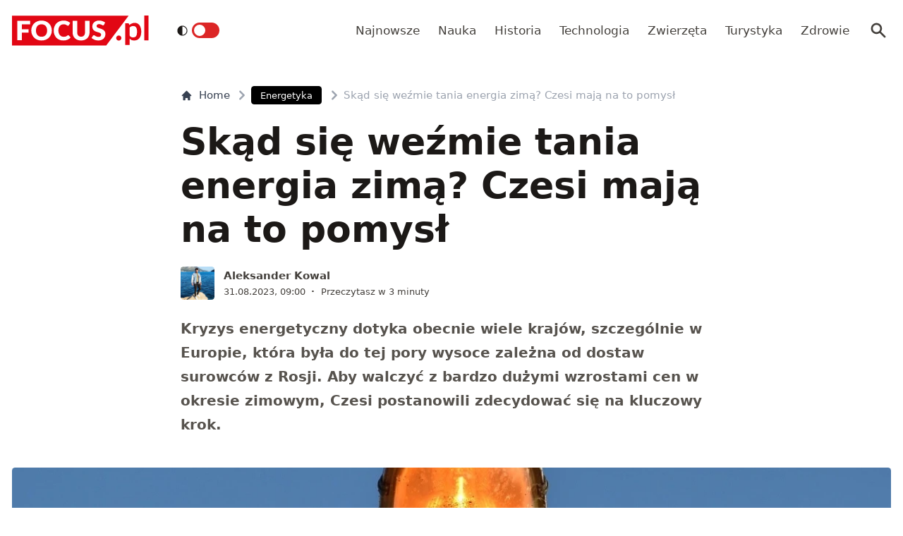

--- FILE ---
content_type: text/html; charset=utf-8
request_url: https://www.focus.pl/artykul/tania-energia-zima-tak-zrobia-to-czesi
body_size: 14836
content:
<!DOCTYPE html><html prefix="og: http://ogp.me/ns#" lang="pl"><head><meta charSet="utf-8" data-next-head=""/><meta name="viewport" content="width=device-width, initial-scale=1, viewport-fit=cover" data-next-head=""/><title data-next-head="">Skąd się weźmie tania energia zimą? Czesi mają na to pomysł</title><meta name="description" content="Kryzys energetyczny dotyka obecnie wiele krajów, szczególnie w Europie, która była do tej pory wysoce zależna od dostaw surowców z Rosji. Aby walczyć z bardzo" data-next-head=""/><meta property="article:publisher" content="https://www.facebook.com/MagazynFocus/" data-next-head=""/><meta name="robots" content="follow, index, noarchive, max-snippet:-1, max-video-preview:-1, max-image-preview:large" data-next-head=""/><link rel="canonical" href="https://www.focus.pl/artykul/tania-energia-zima-tak-zrobia-to-czesi" data-next-head=""/><meta name="news_keywords" content="energetyka, technologia" data-next-head=""/><link rel="apple-touch-icon" sizes="180x180" href="/apple-touch-icon.png" data-next-head=""/><link rel="icon" type="image/png" sizes="32x32" href="/favicon-32x32.png" data-next-head=""/><link rel="icon" type="image/png" sizes="16x16" href="/favicon-16x16.png" data-next-head=""/><link rel="manifest" href="/site.webmanifest" data-next-head=""/><link rel="mask-icon" href="/safari-pinned-tab.svg" color="#e20714" data-next-head=""/><link rel="shortcut icon" href="/favicon.ico" data-next-head=""/><meta name="msapplication-TileColor" content="#e20714" data-next-head=""/><meta name="msapplication-config" content="/browserconfig.xml" data-next-head=""/><meta name="theme-color" content="#e20714" data-next-head=""/><meta name="facebook-domain-verification" content="xekgaqynk2y5k9avfmjg3c7499a8d3" data-next-head=""/><meta property="og:locale" content="pl_PL" data-next-head=""/><meta property="og:type" content="article" data-next-head=""/><meta property="og:title" content="Skąd się weźmie tania energia zimą? Czesi mają na to pomysł" data-next-head=""/><meta property="og:description" content="Kryzys energetyczny dotyka obecnie wiele krajów, szczególnie w Europie, która była do tej pory wysoce zależna od dostaw surowców z Rosji. Aby walczyć z bardzo" data-next-head=""/><meta property="og:url" content="https://www.focus.pl/artykul/tania-energia-zima-tak-zrobia-to-czesi" data-next-head=""/><meta property="og:site_name" content="Focus.pl" data-next-head=""/><meta property="article:publisher" content="https://facebook.com/MagazynFocus" data-next-head=""/><meta property="article:author" content="https://www.facebook.com/pulawski.s" data-next-head=""/><meta property="article:section" content="Energetyka" data-next-head=""/><meta property="og:updated_time" content="2023-08-31T09:12:08+02:00" data-next-head=""/><meta property="fb:app_id" content="3107358939517563" data-next-head=""/><meta property="og:image" content="https://konto.focus.pl/uploads/2022/07/prad-energia-latarnia-1.jpg" data-next-head=""/><meta property="og:image:secure_url" content="https://konto.focus.pl/uploads/2022/07/prad-energia-latarnia-1.jpg" data-next-head=""/><meta property="og:image:width" content="1200" data-next-head=""/><meta property="og:image:height" content="800" data-next-head=""/><meta property="og:image:alt" content="tania energia zimą" data-next-head=""/><meta property="og:image:type" content="image/jpeg" data-next-head=""/><meta property="article:published_time" content="2023-08-31T09:00:00+02:00" data-next-head=""/><meta property="article:modified_time" content="2023-08-31T09:12:08+02:00" data-next-head=""/><meta name="twitter:card" content="summary_large_image" data-next-head=""/><meta name="twitter:title" content="Skąd się weźmie tania energia zimą? Czesi mają na to pomysł" data-next-head=""/><meta name="twitter:description" content="Kryzys energetyczny dotyka obecnie wiele krajów, szczególnie w Europie, która była do tej pory wysoce zależna od dostaw surowców z Rosji. Aby walczyć z bardzo" data-next-head=""/><meta name="twitter:site" content="@focus_pl" data-next-head=""/><meta name="twitter:creator" content="@focus_pl" data-next-head=""/><meta name="twitter:image" content="https://konto.focus.pl/uploads/2022/07/prad-energia-latarnia-1.jpg" data-next-head=""/><meta name="twitter:label1" content="Napisane przez" data-next-head=""/><meta name="twitter:data1" content="Aleksander Kowal" data-next-head=""/><meta name="twitter:label2" content="Czas czytania" data-next-head=""/><meta name="twitter:data2" content="2 minuty" data-next-head=""/><link rel="preload" href="/fonts/woff2/Inter-Regular.woff2" as="font" type="font/woff2" crossorigin="anonymous"/><link rel="preload" href="/fonts/woff2/Inter-Medium.woff2" as="font" type="font/woff2" crossorigin="anonymous"/><link rel="preload" href="/fonts/woff2/Inter-SemiBold.woff2" as="font" type="font/woff2" crossorigin="anonymous"/><link rel="preload" href="/fonts/woff2/Inter-Bold.woff2" as="font" type="font/woff2" crossorigin="anonymous"/><link rel="dns-prefetch" href="https://cmp.optad360.io"/><link rel="dns-prefetch" href="https://get.optad360.io"/><link rel="dns-prefetch" href="https://www.googletagmanager.com"/><link rel="preconnect" href="https://konto.focus.pl"/><link data-next-font="" rel="preconnect" href="/" crossorigin="anonymous"/><link rel="preload" href="/_next/static/chunks/ad99b883ab1ecd0c.css" as="style"/><link rel="preload" href="/_next/static/chunks/477cc855cbce6858.css" as="style"/><script type="application/ld+json" data-next-head="">{"@context":"https://schema.org","@graph":[{"@type":"Organization","@id":"https://www.focus.pl/#organization","name":"Focus.pl","sameAs":["https://facebook.com/MagazynFocus","https://twitter.com/focus_pl","https://www.youtube.com/@magazynfocus","https://www.tiktok.com/@focus.pl","https://www.instagram.com/magazynfocus/"],"logo":{"@type":"ImageObject","@id":"https://www.focus.pl/#logo","url":"https://konto.focus.pl/uploads/2022/05/logo.5889da54-1.svg","contentUrl":"https://konto.focus.pl/uploads/2022/05/logo.5889da54-1.svg","caption":"Focus.pl","inLanguage":"pl-PL","width":"290","height":"94"}},{"@type":"WebSite","@id":"https://www.focus.pl/#website","url":"https://www.focus.pl","name":"Focus.pl","alternateName":"Magazyn Focus","publisher":{"@id":"https://www.focus.pl/#organization"},"inLanguage":"pl-PL"},{"@type":"ImageObject","@id":"https://konto.focus.pl/uploads/2022/07/prad-energia-latarnia-1.jpg","url":"https://konto.focus.pl/uploads/2022/07/prad-energia-latarnia-1.jpg","width":"1200","height":"800","inLanguage":"pl-PL"},{"@type":"BreadcrumbList","@id":"https://www.focus.pl/artykul/tania-energia-zima-tak-zrobia-to-czesi#breadcrumb","itemListElement":[{"@type":"ListItem","position":"1","item":{"@id":"https://www.focus.pl","name":"Strona g\u0142\u00f3wna"}},{"@type":"ListItem","position":"2","item":{"@id":"https://www.focus.pl/kategoria/technologia","name":"Technologia"}},{"@type":"ListItem","position":"3","item":{"@id":"https://www.focus.pl/kategoria/technologia/energetyka","name":"Energetyka"}},{"@type":"ListItem","position":"4","item":{"@id":"https://www.focus.pl/artykul/tania-energia-zima-tak-zrobia-to-czesi","name":"Sk\u0105d si\u0119 we\u017amie tania energia zim\u0105? Czesi maj\u0105 na to pomys\u0142"}}]},{"@type":"WebPage","@id":"https://www.focus.pl/artykul/tania-energia-zima-tak-zrobia-to-czesi#webpage","url":"https://www.focus.pl/artykul/tania-energia-zima-tak-zrobia-to-czesi","name":"Sk\u0105d si\u0119 we\u017amie tania energia zim\u0105? Czesi maj\u0105 na to pomys\u0142","datePublished":"2023-08-31T09:00:00+02:00","dateModified":"2023-08-31T09:12:08+02:00","isPartOf":{"@id":"https://www.focus.pl/#website"},"primaryImageOfPage":{"@id":"https://konto.focus.pl/uploads/2022/07/prad-energia-latarnia-1.jpg"},"inLanguage":"pl-PL","breadcrumb":{"@id":"https://www.focus.pl/artykul/tania-energia-zima-tak-zrobia-to-czesi#breadcrumb"}},{"@type":"Person","@id":"https://www.focus.pl/user/aleksander","name":"Aleksander Kowal","description":"Pierwsze kroki w dziennikarstwie internetowym stawia\u0142em ponad 10 lat temu, cho\u0107 moja wy\u017csza edukacja pokierowa\u0142a mnie w stron\u0119 studi\u00f3w j\u0119zykowych w dziedzinie romanistyki, a tak\u017ce studi\u00f3w pedagogicznych. Zajmuj\u0119 si\u0119 m.in. kosmosem oraz nowymi technologiami, lecz postaram si\u0119 r\u00f3wnie\u017c dzieli\u0107 artyku\u0142ami dot. historii czy archeologii.","url":"https://www.focus.pl/user/aleksander","image":{"@type":"ImageObject","@id":"https://secure.gravatar.com/avatar/2e99ae77ae1012d89e23715e59f3ea956096ea4642bc62ef63864daa08c91f39?s=96&amp;d=mm&amp;r=g","url":"https://secure.gravatar.com/avatar/2e99ae77ae1012d89e23715e59f3ea956096ea4642bc62ef63864daa08c91f39?s=96&amp;d=mm&amp;r=g","caption":"Aleksander Kowal","inLanguage":"pl-PL"},"worksFor":{"@id":"https://www.focus.pl/#organization"}},{"@type":"NewsArticle","headline":"Sk\u0105d si\u0119 we\u017amie tania energia zim\u0105? Czesi maj\u0105 na to pomys\u0142","keywords":"tania energia zim\u0105","datePublished":"2023-08-31T09:00:00+02:00","dateModified":"2023-08-31T09:12:08+02:00","articleSection":"Energetyka, Technologia","author":{"@id":"https://www.focus.pl/user/aleksander","name":"Aleksander Kowal"},"publisher":{"@id":"https://www.focus.pl/#organization"},"description":"Kryzys energetyczny dotyka obecnie wiele kraj\u00f3w, szczeg\u00f3lnie w Europie, kt\u00f3ra by\u0142a do tej pory wysoce zale\u017cna od dostaw surowc\u00f3w z Rosji. Aby walczy\u0107 z bardzo","copyrightYear":"2023","copyrightHolder":{"@id":"https://www.focus.pl/#organization"},"name":"Sk\u0105d si\u0119 we\u017amie tania energia zim\u0105? Czesi maj\u0105 na to pomys\u0142","@id":"https://www.focus.pl/artykul/tania-energia-zima-tak-zrobia-to-czesi#richSnippet","isPartOf":{"@id":"https://www.focus.pl/artykul/tania-energia-zima-tak-zrobia-to-czesi#webpage"},"image":{"@id":"https://konto.focus.pl/uploads/2022/07/prad-energia-latarnia-1.jpg"},"inLanguage":"pl-PL","mainEntityOfPage":{"@id":"https://www.focus.pl/artykul/tania-energia-zima-tak-zrobia-to-czesi#webpage"}}]}</script><link rel="preload" as="image" imageSrcSet="/_next/image?url=https%3A%2F%2Fkonto.focus.pl%2Fwp-content%2Fuploads%2F2023%2F01%2Favatar-200x200.jpg&amp;w=640&amp;q=85 1x, /_next/image?url=https%3A%2F%2Fkonto.focus.pl%2Fwp-content%2Fuploads%2F2023%2F01%2Favatar-200x200.jpg&amp;w=1080&amp;q=85 2x" data-next-head=""/><link rel="stylesheet" href="/_next/static/chunks/ad99b883ab1ecd0c.css" data-n-g=""/><link rel="stylesheet" href="/_next/static/chunks/477cc855cbce6858.css" data-n-g=""/><noscript data-n-css=""></noscript><script defer="" src="/_next/static/chunks/addc45f0bdf13757.js"></script><script defer="" src="/_next/static/chunks/5054f24c204ec639.js"></script><script defer="" src="/_next/static/chunks/2669dffb0431daab.js"></script><script defer="" src="/_next/static/chunks/424534b2bfec4a1a.js"></script><script defer="" src="/_next/static/chunks/edec1c79c4c02ed3.js"></script><script defer="" src="/_next/static/chunks/03023d098754218b.js"></script><script defer="" src="/_next/static/chunks/83ed9c03b2b0e716.js"></script><script defer="" src="/_next/static/chunks/b6676b043d61de11.js"></script><script defer="" src="/_next/static/chunks/cb22dd0f18a6362c.js"></script><script defer="" src="/_next/static/chunks/3f4e9bc04bf2bec8.js"></script><script defer="" src="/_next/static/chunks/afc992662b05c03a.js"></script><script defer="" src="/_next/static/chunks/15bdd0c04c736845.js"></script><script defer="" src="/_next/static/chunks/9e3acb808b37a046.js"></script><script defer="" src="/_next/static/chunks/0413fb301ccebf7f.js"></script><script defer="" src="/_next/static/chunks/62c71bd89325cb65.js"></script><script defer="" src="/_next/static/chunks/6f30294026edaef5.js"></script><script defer="" src="/_next/static/chunks/b546a3f0beea8b7a.js"></script><script src="/_next/static/chunks/c35b248442ec0c5c.js" defer=""></script><script src="/_next/static/chunks/704908f174191984.js" defer=""></script><script src="/_next/static/chunks/6c52306cfe643bc4.js" defer=""></script><script src="/_next/static/chunks/2872a5d6c8b836de.js" defer=""></script><script src="/_next/static/chunks/turbopack-f6e36ea89252c185.js" defer=""></script><script src="/_next/static/chunks/d66c0d8c6a444a15.js" defer=""></script><script src="/_next/static/chunks/848051784d39bba4.js" defer=""></script><script src="/_next/static/chunks/855a3893d3d5a70f.js" defer=""></script><script src="/_next/static/chunks/cf3b64ccae0c9f57.js" defer=""></script><script src="/_next/static/chunks/turbopack-72cbb0cab8f55348.js" defer=""></script><script src="/_next/static/JOp2zZmSFMCUwfkbO8I8i/_ssgManifest.js" defer=""></script><script src="/_next/static/JOp2zZmSFMCUwfkbO8I8i/_buildManifest.js" defer=""></script></head><body class="bg-white dark:bg-neutral-900 main-body"><link rel="preload" as="image" imageSrcSet="/_next/image?url=https%3A%2F%2Fkonto.focus.pl%2Fwp-content%2Fuploads%2F2023%2F01%2Favatar-200x200.jpg&amp;w=640&amp;q=85 1x, /_next/image?url=https%3A%2F%2Fkonto.focus.pl%2Fwp-content%2Fuploads%2F2023%2F01%2Favatar-200x200.jpg&amp;w=1080&amp;q=85 2x"/><div id="__next"><div><script>((e,i,s,u,m,a,l,h)=>{let d=document.documentElement,w=["light","dark"];function p(n){(Array.isArray(e)?e:[e]).forEach(y=>{let k=y==="class",S=k&&a?m.map(f=>a[f]||f):m;k?(d.classList.remove(...S),d.classList.add(a&&a[n]?a[n]:n)):d.setAttribute(y,n)}),R(n)}function R(n){h&&w.includes(n)&&(d.style.colorScheme=n)}function c(){return window.matchMedia("(prefers-color-scheme: dark)").matches?"dark":"light"}if(u)p(u);else try{let n=localStorage.getItem(i)||s,y=l&&n==="system"?c():n;p(y)}catch(n){}})("class","theme","system",null,["light","dark"],null,true,false)</script><div class="bg-white text-base dark:bg-neutral-900 text-neutral-900 dark:text-neutral-200"><div class="fc-Header sticky top-0 w-full left-0 right-0 z-40 transition-all"><div class="bg-white dark:bg-neutral-900 border-b border-neutral-200 dark:border-b dark:border-neutral-700 menubg !border-transparent"><div class="fc-MainNav1 relative z-10"><div class="container py-2 sm:py-5 relative flex justify-between items-center space-x-4 xl:space-x-8"><div class="flex justify-start flex-grow items-center overflow-hidden xl:overflow-visible xl:gap-0"><a class="md:hidden mr-4 flex items-center gap-1 px-2 py-1 rounded bg-gray-100 dark:bg-gray-800 hover:bg-gray-200 dark:hover:bg-gray-700 transition-colors duration-200 text-xs text-gray-600 dark:text-gray-300" href="/"><svg class="w-3 h-3" fill="currentColor" viewBox="0 0 20 20" xmlns="http://www.w3.org/2000/svg"><path fill-rule="evenodd" d="M12.707 5.293a1 1 0 010 1.414L9.414 10l3.293 3.293a1 1 0 01-1.414 1.414l-4-4a1 1 0 010-1.414l4-4a1 1 0 011.414 0z" clip-rule="evenodd"></path></svg><span>powrót</span></a><a class="ttfc-logo inline-block text-primary-6000 h-6 md:h-10" href="/"><svg height="100%" viewBox="0 0 340 76" version="1.1" xmlns="http://www.w3.org/2000/svg"><g id="focus-nowe-logo-1-"><g id="Page-1"><path id="Fill-1" d="M0,0.599l0,74.593l234.047,0l55.719,-74.593l-289.766,0Z" fill="#e20714"></path><g id="Group-6"><path id="Fill-2" d="M24.555,21.899l20.735,-0l0,-8.722l-32.198,-0l0,48.878l11.463,0l0,-19.021l16.79,-0l-0,-8.756l-16.79,0l0,-12.379Zm62.689,15.7c0,2.439 -0.314,4.625 -0.944,6.559c-0.629,1.934 -1.534,3.572 -2.714,4.915c-1.18,1.341 -2.624,2.365 -4.332,3.07c-1.709,0.705 -3.652,1.056 -5.833,1.056c-2.202,-0 -4.163,-0.351 -5.883,-1.056c-1.718,-0.705 -3.169,-1.729 -4.349,-3.07c-1.18,-1.343 -2.085,-2.981 -2.714,-4.915c-0.629,-1.934 -0.944,-4.12 -0.944,-6.559c0,-2.415 0.315,-4.59 0.944,-6.525c0.629,-1.934 1.534,-3.572 2.714,-4.915c1.18,-1.342 2.631,-2.37 4.349,-3.086c1.72,-0.715 3.681,-1.073 5.883,-1.073c2.181,-0 4.124,0.358 5.833,1.073c1.708,0.716 3.152,1.744 4.332,3.086c1.18,1.343 2.085,2.981 2.714,4.915c0.63,1.935 0.944,4.11 0.944,6.525Zm9.829,9.863c1.223,-3.04 1.837,-6.329 1.837,-9.863c-0,-3.511 -0.614,-6.788 -1.837,-9.829c-1.226,-3.042 -2.951,-5.681 -5.176,-7.918c-2.225,-2.235 -4.905,-3.997 -8.041,-5.283c-3.136,-1.286 -6.614,-1.929 -10.435,-1.929c-3.821,-0 -7.305,0.637 -10.451,1.912c-3.147,1.274 -5.839,3.031 -8.075,5.267c-2.236,2.236 -3.967,4.876 -5.191,7.917c-1.225,3.043 -1.837,6.33 -1.837,9.863c-0,3.534 0.612,6.823 1.837,9.863c1.224,3.042 2.955,5.687 5.191,7.934c2.236,2.249 4.928,4.01 8.075,5.284c3.146,1.275 6.63,1.912 10.451,1.912c3.821,0 7.299,-0.637 10.435,-1.912c3.136,-1.274 5.816,-3.035 8.041,-5.284c2.225,-2.247 3.95,-4.892 5.176,-7.934Zm19.257,-3.186c-0.686,-1.946 -1.029,-4.171 -1.029,-6.677c0,-2.482 0.31,-4.691 0.927,-6.625c0.619,-1.935 1.495,-3.568 2.63,-4.898c1.134,-1.331 2.484,-2.343 4.046,-3.036c1.562,-0.694 3.287,-1.04 5.176,-1.04c1.191,-0 2.23,0.089 3.118,0.268c0.888,0.179 1.663,0.398 2.326,0.654c0.663,0.258 1.236,0.537 1.72,0.839c0.482,0.301 0.927,0.582 1.331,0.838c0.405,0.258 0.787,0.476 1.147,0.654c0.359,0.18 0.741,0.268 1.146,0.268c0.606,0 1.079,-0.127 1.416,-0.385c0.337,-0.257 0.629,-0.542 0.876,-0.855l3.576,-5.399c-0.857,-0.839 -1.824,-1.623 -2.901,-2.351c-1.192,-0.804 -2.496,-1.493 -3.912,-2.063c-1.416,-0.571 -2.938,-1.017 -4.567,-1.342c-1.63,-0.323 -3.367,-0.486 -5.21,-0.486c-3.619,-0 -6.933,0.614 -9.945,1.845c-3.013,1.23 -5.596,2.952 -7.754,5.167c-2.158,2.213 -3.833,4.847 -5.024,7.9c-1.192,3.052 -1.787,6.402 -1.787,10.047c-0,3.58 0.551,6.894 1.652,9.947c1.101,3.053 2.681,5.692 4.738,7.918c2.056,2.226 4.562,3.97 7.518,5.234c2.954,1.263 6.298,1.894 10.03,1.894c4.067,0 7.59,-0.653 10.569,-1.963c2.977,-1.308 5.455,-3.247 7.434,-5.819l-4.518,-4.731c-0.248,-0.246 -0.506,-0.419 -0.775,-0.52c-0.27,-0.101 -0.539,-0.151 -0.81,-0.151c-0.336,-0 -0.663,0.073 -0.977,0.218c-0.315,0.147 -0.606,0.33 -0.877,0.554c-0.674,0.603 -1.336,1.101 -1.989,1.493c-0.652,0.391 -1.348,0.704 -2.09,0.939c-0.742,0.236 -1.54,0.403 -2.394,0.504c-0.854,0.1 -1.798,0.151 -2.832,0.151c-1.798,-0 -3.484,-0.347 -5.057,-1.04c-1.573,-0.694 -2.95,-1.705 -4.13,-3.037c-1.18,-1.331 -2.113,-2.969 -2.798,-4.914Zm74.967,6.105c0.978,-2.504 1.466,-5.255 1.466,-8.253l0,-28.951l-11.395,-0l-0,28.951c-0,1.722 -0.219,3.26 -0.657,4.614c-0.439,1.353 -1.075,2.498 -1.905,3.438c-0.831,0.939 -1.849,1.66 -3.052,2.164c-1.202,0.504 -2.568,0.755 -4.095,0.755c-1.529,-0 -2.894,-0.251 -4.097,-0.755c-1.202,-0.504 -2.22,-1.23 -3.051,-2.181c-0.832,-0.95 -1.467,-2.102 -1.905,-3.455c-0.438,-1.353 -0.658,-2.89 -0.658,-4.613l0,-28.918l-11.395,-0l-0,28.951c-0,2.998 0.484,5.749 1.45,8.253c0.966,2.506 2.36,4.663 4.181,6.475c1.82,1.811 4.034,3.221 6.641,4.227c2.608,1.007 5.552,1.509 8.834,1.509c3.258,0 6.191,-0.502 8.799,-1.509c2.607,-1.006 4.821,-2.416 6.642,-4.227c1.82,-1.812 3.219,-3.969 4.197,-6.475Zm37.284,-27.275l2.832,-5.267c-0.877,-0.804 -1.871,-1.525 -2.984,-2.163c-1.113,-0.638 -2.31,-1.185 -3.591,-1.644c-1.281,-0.458 -2.635,-0.805 -4.062,-1.04c-1.428,-0.234 -2.895,-0.352 -4.4,-0.352c-2.697,-0 -5.09,0.407 -7.181,1.224c-2.09,0.817 -3.856,1.908 -5.293,3.271c-1.439,1.364 -2.529,2.919 -3.271,4.663c-0.742,1.745 -1.112,3.534 -1.112,5.368c-0,2.28 0.314,4.2 0.943,5.754c0.63,1.555 1.455,2.851 2.478,3.891c1.023,1.04 2.186,1.879 3.49,2.516c1.303,0.637 2.64,1.174 4.012,1.61c1.37,0.437 2.708,0.834 4.012,1.191c1.303,0.359 2.466,0.771 3.49,1.242c1.022,0.47 1.848,1.062 2.478,1.778c0.629,0.715 0.943,1.644 0.943,2.784c0,1.969 -0.573,3.405 -1.718,4.31c-1.147,0.907 -2.754,1.36 -4.822,1.36c-1.528,-0 -2.854,-0.213 -3.979,-0.638c-1.123,-0.424 -2.118,-0.894 -2.983,-1.409c-0.865,-0.513 -1.641,-0.983 -2.326,-1.408c-0.687,-0.425 -1.366,-0.638 -2.04,-0.638c-0.518,-0 -0.995,0.129 -1.433,0.385c-0.438,0.258 -0.792,0.576 -1.062,0.956l-3.371,5.302c0.966,0.961 2.101,1.833 3.405,2.616c1.303,0.784 2.697,1.459 4.181,2.03c1.483,0.57 3.017,1.012 4.602,1.325c1.584,0.314 3.14,0.469 4.669,0.469c2.786,0 5.277,-0.419 7.468,-1.258c2.19,-0.838 4.034,-1.989 5.529,-3.455c1.494,-1.465 2.635,-3.181 3.422,-5.149c0.786,-1.968 1.179,-4.082 1.179,-6.341c0,-2.036 -0.314,-3.774 -0.943,-5.217c-0.63,-1.442 -1.456,-2.667 -2.478,-3.674c-1.024,-1.006 -2.192,-1.833 -3.507,-2.481c-1.315,-0.65 -2.658,-1.214 -4.029,-1.695c-1.371,-0.481 -2.714,-0.917 -4.029,-1.308c-1.315,-0.392 -2.483,-0.823 -3.505,-1.292c-1.023,-0.47 -1.849,-1.029 -2.478,-1.677c-0.631,-0.649 -0.945,-1.464 -0.945,-2.45c-0,-1.542 0.523,-2.767 1.569,-3.673c1.044,-0.905 2.634,-1.358 4.77,-1.358c1.236,-0 2.337,0.162 3.303,0.486c0.967,0.324 1.827,0.687 2.58,1.09c0.753,0.403 1.427,0.767 2.023,1.09c0.595,0.325 1.152,0.487 1.668,0.487c0.585,-0 1.063,-0.134 1.434,-0.403c0.37,-0.268 0.725,-0.671 1.062,-1.208Z" fill="#fefefe"></path><path id="Fill-4" d="M328.591,62.086l10.746,-0l-0,-62.086l-10.746,-0l-0,62.086Zm-11.82,-5.86c2.987,-3.945 4.329,-8.755 4.329,-15.863c-0,-6.234 -1.345,-12.163 -4.509,-16.24c-2.99,-3.854 -6.769,-5.677 -11.373,-5.677c-3.057,-0 -5.147,0.495 -7.721,1.567c-2.333,0.972 -4.31,2.106 -6.007,3.812l-0.637,-2.263c-0.42,-1.255 -1.617,-2.321 -3.173,-2.321l-6.255,-0l0,54.517l10.611,-0l0,-16.131c1.241,1.422 3.123,3.013 4.802,3.752c1.556,0.685 4.367,1.22 6.884,1.22c5.953,0 9.927,-2.249 13.049,-6.373Zm-6.165,-17.034c0.149,4.467 -0.3,9.827 -2.334,12.448c-2.19,2.819 -5.448,3.278 -7.87,3.278c-1.434,0 -3.077,-0.255 -4.551,-1.015c-1.677,-0.863 -3.083,-2.286 -3.815,-3.96l0,-19.426c1.345,-1.644 2.616,-2.546 4.264,-3.276c0.986,-0.437 2.794,-0.943 4.829,-0.943c1.665,-0 3.342,0.33 4.988,1.309c3.665,2.175 4.334,6.962 4.489,11.585Zm-39.413,19.763c0.337,-0.767 0.505,-1.596 0.505,-2.489c0,-0.864 -0.168,-1.686 -0.505,-2.468c-0.335,-0.781 -0.791,-1.45 -1.366,-2.008c-0.574,-0.556 -1.247,-1.003 -2.016,-1.338c-0.772,-0.334 -1.605,-0.501 -2.502,-0.501c-0.897,-0 -1.737,0.167 -2.522,0.501c-0.784,0.335 -1.457,0.782 -2.018,1.338c-0.56,0.558 -1.002,1.227 -1.324,2.008c-0.322,0.782 -0.483,1.604 -0.483,2.468c-0,0.893 0.161,1.722 0.483,2.489c0.322,0.767 0.764,1.429 1.324,1.987c0.561,0.557 1.234,0.997 2.018,1.317c0.785,0.32 1.625,0.481 2.522,0.481c0.897,0 1.73,-0.161 2.502,-0.481c0.769,-0.32 1.442,-0.76 2.016,-1.317c0.575,-0.558 1.031,-1.22 1.366,-1.987Z" fill="#e20714"></path></g></g></g></svg></a><div class="items-center hidden xs:hidden sm:hidden xl:flex space-x-1 !ml-9"></div><ul class="fc-Navigation !ml-auto hidden lg:flex flex-nowrap xl:flex-wrap lg:items-center pl-0 lg:space-x-1 relative overflow-hidden wrapper__scroll-mask"><li class="menu-item"><a class="inline-flex items-center text-sm xl:text-base text-neutral-700 dark:text-neutral-300 py-2 px-2 xl:px-2.5 rounded hover:text-neutral-900 hover:bg-neutral-100 dark:hover:bg-neutral-800 dark:hover:text-neutral-200" href="/najnowsze">Najnowsze</a></li><li class="menu-item"><a class="inline-flex items-center text-sm xl:text-base text-neutral-700 dark:text-neutral-300 py-2 px-2 xl:px-2.5 rounded hover:text-neutral-900 hover:bg-neutral-100 dark:hover:bg-neutral-800 dark:hover:text-neutral-200" href="/kategoria/nauka">Nauka</a></li><li class="menu-item"><a class="inline-flex items-center text-sm xl:text-base text-neutral-700 dark:text-neutral-300 py-2 px-2 xl:px-2.5 rounded hover:text-neutral-900 hover:bg-neutral-100 dark:hover:bg-neutral-800 dark:hover:text-neutral-200" href="/kategoria/historia">Historia</a></li><li class="menu-item"><a class="inline-flex items-center text-sm xl:text-base text-neutral-700 dark:text-neutral-300 py-2 px-2 xl:px-2.5 rounded hover:text-neutral-900 hover:bg-neutral-100 dark:hover:bg-neutral-800 dark:hover:text-neutral-200" href="/kategoria/technologia">Technologia</a></li><li class="menu-item"><a class="inline-flex items-center text-sm xl:text-base text-neutral-700 dark:text-neutral-300 py-2 px-2 xl:px-2.5 rounded hover:text-neutral-900 hover:bg-neutral-100 dark:hover:bg-neutral-800 dark:hover:text-neutral-200" href="/kategoria/nauka/zwierzeta">Zwierzęta</a></li><li class="menu-item"><a class="inline-flex items-center text-sm xl:text-base text-neutral-700 dark:text-neutral-300 py-2 px-2 xl:px-2.5 rounded hover:text-neutral-900 hover:bg-neutral-100 dark:hover:bg-neutral-800 dark:hover:text-neutral-200" href="/kategoria/turystyka">Turystyka</a></li><li class="menu-item"><a class="inline-flex items-center text-sm xl:text-base text-neutral-700 dark:text-neutral-300 py-2 px-2 xl:px-2.5 rounded hover:text-neutral-900 hover:bg-neutral-100 dark:hover:bg-neutral-800 dark:hover:text-neutral-200" href="/kategoria/zdrowie">Zdrowie</a></li></ul></div><div class="flex-shrink-0 flex items-center justify-end text-neutral-700 dark:text-neutral-100 space-x-1 !ml-3"><div class="items-center flex space-x-1"><div class="" data-headlessui-state=""><button class="text-2xl md:text-[28px] w-8 h-8 rounded text-neutral-700 dark:text-neutral-300 hover:bg-neutral-100 dark:hover:bg-neutral-800 focus:outline-none flex items-center justify-center" type="button" aria-expanded="false" data-headlessui-state=""><svg class="w-6 h-6 text-neutral-700 dark:text-neutral-300 focus:outline-none" fill="currentColor" viewBox="0 0 20 20" xmlns="http://www.w3.org/2000/svg"><path fill-rule="evenodd" d="M8 4a4 4 0 100 8 4 4 0 000-8zM2 8a6 6 0 1110.89 3.476l4.817 4.817a1 1 0 01-1.414 1.414l-4.816-4.816A6 6 0 012 8z" clip-rule="evenodd"></path></svg></button></div><span hidden="" style="position:fixed;top:1px;left:1px;width:1px;height:0;padding:0;margin:-1px;overflow:hidden;clip:rect(0, 0, 0, 0);white-space:nowrap;border-width:0;display:none"></span></div><div class="flex items-center xl:hidden"><button class="p-1 rounded text-neutral-700 dark:text-neutral-300 focus:outline-none flex items-center justify-center"><svg xmlns="http://www.w3.org/2000/svg" class="h-7 w-7" viewBox="0 0 20 20" fill="currentColor"><path fill-rule="evenodd" d="M3 5a1 1 0 011-1h12a1 1 0 110 2H4a1 1 0 01-1-1zM3 10a1 1 0 011-1h12a1 1 0 110 2H4a1 1 0 01-1-1zM3 15a1 1 0 011-1h12a1 1 0 110 2H4a1 1 0 01-1-1z" clip-rule="evenodd"></path></svg></button><span hidden="" style="position:fixed;top:1px;left:1px;width:1px;height:0;padding:0;margin:-1px;overflow:hidden;clip:rect(0, 0, 0, 0);white-space:nowrap;border-width:0;display:none"></span></div></div></div></div></div></div><main class="overflow-hidden"><article class="fc-PageSingle PageSingle-1 py-4 md:py-8 container" data-fc-id="PageSingle"><div class=" relative "><header class="mx-auto max-w-screen-md mb-8 sm:mb-10"><div class="fc-SingleHeader "><div class="space-y-5"><nav class="flex" aria-label="Breadcrumb"><ol class="inline-flex items-center space-x-1 "><li class="inline-flex items-center"><a class="inline-flex items-center text-sm font-medium text-gray-700 hover:text-gray-900 dark:text-gray-400 dark:hover:text-white" href="/"><svg class="mr-2 w-4 h-4" fill="currentColor" viewBox="0 0 20 20" xmlns="http://www.w3.org/2000/svg"><path d="M10.707 2.293a1 1 0 00-1.414 0l-7 7a1 1 0 001.414 1.414L4 10.414V17a1 1 0 001 1h2a1 1 0 001-1v-2a1 1 0 011-1h2a1 1 0 011 1v2a1 1 0 001 1h2a1 1 0 001-1v-6.586l.293.293a1 1 0 001.414-1.414l-7-7z"></path></svg>Home</a></li><li><div class="flex items-center"><svg class="w-6 h-6 text-gray-400" fill="currentColor" viewBox="0 0 20 20" xmlns="http://www.w3.org/2000/svg"><path d="M7.293 14.707a1 1 0 010-1.414L10.586 10 7.293 6.707a1 1 0 011.414-1.414l4 4a1 1 0 010 1.414l-4 4a1 1 0 01-1.414 0z"></path></svg><div class="fc-CategoryBadgeList flex space-x-2 flex-nowrap" data-fc-id="CategoryBadgeList"><a class="transition-colors hover:text-white duration-300 fc-Badge relative inline-flex px-2.5 py-1 rounded font-medium text-xs !px-3  whitespace-nowrap text-white bg-black dark:bg-neutral-300 dark:text-black hover:bg-red-600" href="/kategoria/technologia/energetyka">Energetyka</a></div></div></li><li aria-current="page"><div class="flex items-center"><span><svg class="w-6 h-6 text-gray-400" fill="currentColor" viewBox="0 0 20 20" xmlns="http://www.w3.org/2000/svg"><path d="M7.293 14.707a1 1 0 010-1.414L10.586 10 7.293 6.707a1 1 0 011.414-1.414l4 4a1 1 0 010 1.414l-4 4a1 1 0 01-1.414 0z"></path></svg></span><span class="text-sm font-medium text-gray-400 dark:text-gray-500 line-clamp-1">Skąd się weźmie tania energia zimą? Czesi mają na to pomysł</span></div></li></ol></nav><h1 class=" text-neutral-900 font-semibold text-3xl md:text-4xl md:!leading-[120%] lg:text-5xl dark:text-neutral-100 max-w-4xl entry-title title" title="Skąd się weźmie tania energia zimą? Czesi mają na to pomysł">Skąd się weźmie tania energia zimą? Czesi mają na to pomysł</h1><div class="flex sm:flex-row justify-between sm:items-end space-y-5 sm:space-y-0 sm:space-x-5 flex-wrap line-clamp-1"><div class="fc-PostMeta2 flex items-center flex-wrap text-neutral-700 text-left dark:text-neutral-200 text-sm leading-none flex-shrink-0" data-fc-id="PostMeta2"><div class="" data-headlessui-state=""><button class="focus:outline-none" type="button" aria-expanded="false" data-headlessui-state=""><div class="flex -space-x-4"><div class="wil-avatar relative flex-shrink-0 inline-flex items-center justify-center overflow-hidden text-neutral-100 uppercase font-semibold shadow-inner rounded shadow-inner h-10 w-10 sm:h-11 sm:w-11 text-xl ring ring-white dark:ring-neutral-900"><img alt="Aleksander Kowal" width="400" height="200" decoding="async" data-nimg="1" class="relative inset-0 w-full h-full object-cover z-10 transition duration-700 ease-in-out blur-none" style="color:transparent" srcSet="/_next/image?url=https%3A%2F%2Fkonto.focus.pl%2Fwp-content%2Fuploads%2F2023%2F01%2Favatar-200x200.jpg&amp;w=640&amp;q=85 1x, /_next/image?url=https%3A%2F%2Fkonto.focus.pl%2Fwp-content%2Fuploads%2F2023%2F01%2Favatar-200x200.jpg&amp;w=1080&amp;q=85 2x" src="/_next/image?url=https%3A%2F%2Fkonto.focus.pl%2Fwp-content%2Fuploads%2F2023%2F01%2Favatar-200x200.jpg&amp;w=1080&amp;q=85"/><span class="wil-avatar__name absolute">A</span></div></div></button></div><span hidden="" style="position:fixed;top:1px;left:1px;width:1px;height:0;padding:0;margin:-1px;overflow:hidden;clip:rect(0, 0, 0, 0);white-space:nowrap;border-width:0;display:none"></span><div class="ml-3"><div class="flex items-center"><a class="block font-semibold" href="/user/aleksander">Aleksander Kowal</a></div><div class="text-xs mt-[6px] items-center flex"><time dateTime="2023-08-31T09:00:00+00:00" itemProp="datePublished" class="text-neutral-700 dark:text-neutral-300">31.08.2023, 09:00</time><span class="mx-2 font-semibold">·</span><span class="text-neutral-700 dark:text-neutral-300">Przeczytasz w <!-- -->3<!-- --> <!-- -->minuty</span></div></div></div></div><span class="block text-neutral-6000 font-semibold prose-md !max-w-screen-md lg:prose-lg mx-auto dark:prose-dark prose-li:my-0">Kryzys energetyczny dotyka obecnie wiele krajów, szczególnie w Europie, która była do tej pory wysoce zależna od dostaw surowców z Rosji. Aby walczyć z bardzo dużymi wzrostami cen w okresie zimowym, Czesi postanowili zdecydować się na kluczowy krok.</span></div></div></header><figure class="relative mb-8"><img alt="Skąd się weźmie tania energia zimą? Czesi mają na to pomysł" loading="lazy" width="1200" height="800" decoding="async" data-nimg="1" class="object-cover max-h-[600px] w-full rounded transition duration-700 ease-in-out blur-none" style="color:transparent" srcSet="/_next/image?url=https%3A%2F%2Fkonto.focus.pl%2Fwp-content%2Fuploads%2F2022%2F07%2Fprad-energia-latarnia-1.jpg&amp;w=1920&amp;q=90 1x" src="/_next/image?url=https%3A%2F%2Fkonto.focus.pl%2Fwp-content%2Fuploads%2F2022%2F07%2Fprad-energia-latarnia-1.jpg&amp;w=1920&amp;q=90"/></figure></div><div class="fc-SingleContent space-y-8"><div id="single-entry-content" class="prose prose-md !max-w-screen-md lg:prose-lg mx-auto dark:prose-dark lg:prose-li:my-1 prose-li:marker:text-primary-500 sm:prose-li:marker:text-primary-500 prose-figcaption:!text-sm prose-figcaption:text-right prose-figcaption:px-2 prose-figcaption:!mt-2 prose-figcaption:line-clamp-3">




<!-- -->



<p>Jak wynika z informacji <a href="https://ec.europa.eu/commission/presscorner/detail/en/ip_23_3997" target="_blank">przekazanych przez Komisję Europejską</a>, kraj ten zrealizuje program o wartości 800 milionów euro. Wszystko po to, by wspomóc przedsiębiorstwa mające problemy z rosnącymi cenami energii. Takie rozwiązanie ma być przeznaczone dla dużych przedsiębiorstw ze wszystkich sektorów. </p><div class=" min-h-[370px] mb-[20px] cbad"><ins class="staticpubads89354" data-sizes-desktop="video" data-sizes-mobile="video" data-slot="1"></ins></div>



<p><strong>Czytaj też: </strong><a href="https://www.focus.pl/artykul/warszawskie-scieki-zrodlem-ciepla-w-budynkach-politechniki">Polacy przygotowują się na zimę. Warszawskie ścieki ogrzeją konkretne miejsca w stolicy</a></p>



<p>Co dokładnie może być zrobione w ramach przytoczonego programu? Według zapowiedzi pomoc będzie miała formę dotacji bezpośrednich na pokrycie dodatkowych kosztów wynikających z podwyżek cen gazu ziemnego i energii elektrycznej odnotowanych w okresie od 1 stycznia 2023 roku do 31 grudnia 2023 roku. Koszty te będą porównywane do okresu od 1 stycznia 2021 roku do 31 grudnia 2021 roku. </p>



<p>Pomoc będzie dostępna w sytuacji, gdy ceny rynkowe gazu ziemnego i energii elektrycznej przekroczą maksymalne ceny określone w programie. Czesi wyznaczyli te ramy na 5000 CZK/MWh w przypadku gazu ziemnego i 2 500 CZK /MWh dla energii elektrycznej. Przy obecnych przelicznikach walutowych jest to kolejno 927 złotych/MWh oraz 464 złote/MWh. Wsparcie finansowe ma odpowiadać różnicy między cenami maksymalnymi określonymi w ramach programu a cenami rynkowymi w roku 2023.</p><div class=" min-h-[370px] mb-[20px] cbad"><ins class="staticpubads89354 min-h-[370px] mb-[20px]" data-sizes-desktop="728x90,750x100,750x200,750x300" data-sizes-mobile="300x250,336x280,360x300" data-slot="2"></ins></div>



<h2 class="fc-block-heading">Tania energia zimą będzie w Czechach możliwa do uzyskania dzięki dotacjom zaakceptowanym niedawno przez Komisję Europejską</h2>



<p>Podmioty korzystające ze wsparcia będą mogły otrzymać dalszą pomoc, która nie przekroczy 40% kosztów kwalifikowanych i dochodzącą do kwoty 100 mln euro. Przedsiębiorstwa wykazujące się wysokim zapotrzebowaniem na energię będą natomiast mogły otrzymać pomoc sięgającą nawet 65% kosztów kwalifikowalnych przy maksymalnym pułapie wsparcia wynoszącym 50 mln euro. </p>



<p>Takie firmy, jeśli działają w sektorach szczególnie dotkniętych kryzysem, będą mogły otrzymać zwrot aż 80% kosztów kwalifikowalnych przy maksymalnym pułapie pomocy wynoszącym 150 mln euro. Jak czytamy w komunikacie, podmioty kontrolowane przez Rosję, które zostały objęte unijnymi sankcjami, nie będą mogły korzystać z wymienionych rodzajów wsparcia. </p><div class=" min-h-[370px] mb-[20px] cbad"><ins class="staticpubads89354 min-h-[370px] mb-[20px]" data-sizes-desktop="728x90,750x100,750x200,750x300" data-sizes-mobile="300x250,336x280,360x300" data-slot="3"></ins></div>



<p><strong>Czytaj też: </strong><a href="https://www.focus.pl/artykul/nowa-czasteczka-odmieni-polimery">Ta cząsteczka może zmienić trwałość każdego polimeru – od materiału na etui na telefony po pociski rakietowe</a></p>



<p>Bez wątpienia tegoroczna zima pod względem dostępu do surowców zapowiada się lepiej niż poprzednia. Świadczy o tym między innymi wysoki stopień zapełnienia magazynów gazu ziemnego, których wypełnienie zbliża się do 100%. Osiągnięcie tego wskaźnika nastąpi więc znacznie szybciej niż zakładano. Dywersyfikacja źródeł wydaje się przebiegać całkiem sprawnie, a Stary Kontynent z pewnością jest lepiej przygotowany na nadejście chłodniejszych miesięcy. Oczywiście osobnym problemem będą koszty, ponieważ wiele krajów – włącznie z naszym – subsydiowało ceny, które bez tego wzrosłyby tak bardzo, że zarówno firmy jak i osoby prywatne nie byłyby w stanie sobie poradzić z wydatkami.</p>
</div><div class="flex max-w-screen-md mx-auto items-center space-y-5 sm:space-y-0 sm:space-x-5"><div class="flex items-center w-full"><div class="fc-SocialsShare flex gap-[10px] flex-wrap w-full" data-fc-id="SocialsShare"><a class="fc-Button relative h-auto inline-flex items-center justify-center transition-colors  rounded text-sm sm:text-base font-medium px-4 py-2 sm:px-6  ttfc-ButtonPrimary bg-primary-6000 hover:bg-primary-700 disabled:bg-opacity-70 !bg-facebook hover:!bg-facebook/90 text-neutral-50 grow w-full sm:w-auto flex justify-between flex-row-reverse focus:ring-0 focus:outline-none focus:ring-2 focus:ring-offset-2 focus:ring-primary-6000 dark:focus:ring-offset-0 " target="_blank" rel="noopener noreferrer" href="https://www.facebook.com/sharer/sharer.php?u=https%3A%2F%2Fwww.focus.pl%2Fartykul%2Ftania-energia-zima-tak-zrobia-to-czesi"><svg fill="currentColor" class="w-5 h-5 text-base" xmlns="http://www.w3.org/2000/svg" viewBox="0 0 32 32"><path d="M 19.253906 2 C 15.311906 2 13 4.0821719 13 8.8261719 L 13 13 L 8 13 L 8 18 L 13 18 L 13 30 L 18 30 L 18 18 L 22 18 L 23 13 L 18 13 L 18 9.671875 C 18 7.884875 18.582766 7 20.259766 7 L 23 7 L 23 2.2050781 C 22.526 2.1410781 21.144906 2 19.253906 2 z"></path></svg>Udostępnij</a><a class="fc-Button relative h-auto inline-flex items-center justify-center transition-colors  rounded text-sm sm:text-base font-medium px-4 py-2 sm:px-6  ttfc-ButtonPrimary disabled:bg-opacity-70 bg-twitter hover:bg-twitter/90 text-neutral-50 grow sm:max-w-[200px] flex justify-between flex-row-reverse focus:ring-0 focus:outline-none focus:ring-2 focus:ring-offset-2 focus:ring-primary-6000 dark:focus:ring-offset-0 " target="_blank" rel="noopener noreferrer" href="https://x.com/share?url=https%3A%2F%2Fwww.focus.pl%2Fartykul%2Ftania-energia-zima-tak-zrobia-to-czesi"><svg fill="currentColor" class="w-4 h-4 text-base" xmlns="http://www.w3.org/2000/svg" fill-rule="evenodd" clip-rule="evenodd" image-rendering="optimizeQuality" shape-rendering="geometricPrecision" text-rendering="geometricPrecision" viewBox="0 0 512 462.799"> <path fill-rule="nonzero" d="M403.229 0h78.506L310.219 196.04 512 462.799H354.002L230.261 301.007 88.669 462.799h-78.56l183.455-209.683L0 0h161.999l111.856 147.88zm-27.556 415.805h43.505L138.363 44.527h-46.68z"></path> </svg>Udostępnij</a><button class="fc-Button relative h-auto inline-flex items-center justify-center transition-colors  rounded text-sm sm:text-base font-medium px-4 py-2 sm:px-6  ttfc-ButtonPrimary disabled:bg-opacity-70 bg-primary-6000 hover:bg-primary-700 text-neutral-500 !bg-neutral-100 hover:!bg-neutral-200 dark:!bg-neutral-800 dark:hover:!bg-neutral-700 dark:text-neutral-400 grow max-w-[130px] focus:ring-0 focus:outline-none focus:ring-2 focus:ring-offset-2 focus:ring-primary-6000 dark:focus:ring-offset-0"><svg fill="currentColor" class="w-5 h-5 text-base mr-2 -ml-1" xmlns="http://www.w3.org/2000/svg" viewBox="0 0 32 32"><path d="M 4 4 L 4 24 L 11 24 L 11 22 L 6 22 L 6 6 L 18 6 L 18 7 L 20 7 L 20 4 Z M 12 8 L 12 28 L 28 28 L 28 8 Z M 14 10 L 26 10 L 26 26 L 14 26 Z"></path></svg>Kopiuj</button></div></div></div><div class="max-w-screen-md mx-auto my-8 px-4"><div class="bg-neutral-50 dark:bg-neutral-900 rounded-lg p-4 border border-neutral-200 dark:border-neutral-800"><div class="mb-3"><div class="h-6 bg-neutral-200 dark:bg-neutral-800 rounded w-32 animate-pulse"></div></div><div class="space-y-3"><div class="flex items-start space-x-3 pb-3 border-b border-neutral-200 dark:border-neutral-800 last:border-b-0 last:pb-0"><div class="flex-shrink-0 w-16 h-16 bg-neutral-200 dark:bg-neutral-800 rounded animate-pulse"></div><div class="flex-grow min-w-0 space-y-2"><div class="h-4 bg-neutral-200 dark:bg-neutral-800 rounded w-full animate-pulse"></div><div class="h-4 bg-neutral-200 dark:bg-neutral-800 rounded w-3/4 animate-pulse"></div><div class="h-3 bg-neutral-200 dark:bg-neutral-800 rounded w-16 animate-pulse"></div></div></div><div class="flex items-start space-x-3 pb-3 border-b border-neutral-200 dark:border-neutral-800 last:border-b-0 last:pb-0"><div class="flex-shrink-0 w-16 h-16 bg-neutral-200 dark:bg-neutral-800 rounded animate-pulse"></div><div class="flex-grow min-w-0 space-y-2"><div class="h-4 bg-neutral-200 dark:bg-neutral-800 rounded w-full animate-pulse"></div><div class="h-4 bg-neutral-200 dark:bg-neutral-800 rounded w-3/4 animate-pulse"></div><div class="h-3 bg-neutral-200 dark:bg-neutral-800 rounded w-16 animate-pulse"></div></div></div><div class="flex items-start space-x-3 pb-3 border-b border-neutral-200 dark:border-neutral-800 last:border-b-0 last:pb-0"><div class="flex-shrink-0 w-16 h-16 bg-neutral-200 dark:bg-neutral-800 rounded animate-pulse"></div><div class="flex-grow min-w-0 space-y-2"><div class="h-4 bg-neutral-200 dark:bg-neutral-800 rounded w-full animate-pulse"></div><div class="h-4 bg-neutral-200 dark:bg-neutral-800 rounded w-3/4 animate-pulse"></div><div class="h-3 bg-neutral-200 dark:bg-neutral-800 rounded w-16 animate-pulse"></div></div></div></div><div class="mt-4 pt-3 border-t border-neutral-200 dark:border-neutral-800"><div class="h-4 bg-neutral-200 dark:bg-neutral-800 rounded w-64 animate-pulse"></div></div></div></div></div><div data-post-id="130386" style="display:none"></div></article><hr class="my-5 border border-neutral-100 dark:border-neutral-700 container"/><div class="text-center max-w-2xl mx-auto space-y-7 pb-10 mt-16"><button class="fc-Button relative h-auto inline-flex items-center justify-center transition-colors  rounded text-sm sm:text-base font-medium px-4 py-3 sm:px-6  ttfc-ButtonPrimary disabled:bg-opacity-70 bg-primary-6000 hover:bg-primary-700 text-neutral-50 focus:outline-none focus:ring-2 focus:ring-offset-2 focus:ring-primary-6000 dark:focus:ring-offset-0">Załaduj więcej</button></div></main></div></div></div><script id="__NEXT_DATA__" type="application/json">{"props":{"pageProps":{"postArticle":{"post":{"id":"cG9zdDoxMzAzODY=","slug":"tania-energia-zima-tak-zrobia-to-czesi","uri":"/artykul/tania-energia-zima-tak-zrobia-to-czesi","link":"https://www.focus.pl/artykul/tania-energia-zima-tak-zrobia-to-czesi","databaseId":130386,"title":"Skąd się weźmie tania energia zimą? Czesi mają na to pomysł","featuredImage":{"node":{"sourceUrl":"https://konto.focus.pl/wp-content/uploads/2022/07/prad-energia-latarnia-1.jpg","title":"prad-energia-latarnia-1","altText":"","description":null,"mediaDetails":{"width":1200,"height":800,"__typename":"MediaDetails"},"caption":null,"__typename":"MediaItem"},"__typename":"NodeWithFeaturedImageToMediaItemConnectionEdge"},"categories":{"nodes":[{"slug":"energetyka","__typename":"Category"},{"slug":"technologia","__typename":"Category"}],"__typename":"PostToCategoryConnection"},"date":"2023-08-31T09:00:00","author":{"node":{"wnauthor":{"avatarAutora":{"sourceUrl":"https://konto.focus.pl/wp-content/uploads/2023/01/avatar-200x200.jpg","__typename":"MediaItem"},"__typename":"User_Wnauthor"},"avatar":{"url":"https://secure.gravatar.com/avatar/2e99ae77ae1012d89e23715e59f3ea956096ea4642bc62ef63864daa08c91f39?s=96\u0026d=mm\u0026r=g","__typename":"Avatar"},"name":"Aleksander Kowal","slug":"aleksander","uri":"/user/aleksander","description":"Pierwsze kroki w dziennikarstwie internetowym stawiałem ponad 10 lat temu, choć moja wyższa edukacja pokierowała mnie w stronę studiów językowych w dziedzinie romanistyki, a także studiów pedagogicznych.  Zajmuję się m.in. kosmosem oraz nowymi technologiami, lecz postaram się również dzielić artykułami dot. historii czy archeologii.","__typename":"User"},"__typename":"NodeWithAuthorToUserConnectionEdge"},"wnsingle":{"ekstraPost":null,"ekstraPost2":null,"focusSource":null,"kiaSubtitle":null,"nazwaSponsora":null,"productPlacement":null,"postBrend":null,"adDisable":null,"videoInAiSummary":null,"__typename":"Post_Wnsingle"},"seo":{"fullHead":"\u003ctitle\u003eSkąd się weźmie tania energia zimą? Czesi mają na to pomysł\u003c/title\u003e\n\u003cmeta name=\"description\" content=\"Kryzys energetyczny dotyka obecnie wiele krajów, szczególnie w Europie, która była do tej pory wysoce zależna od dostaw surowców z Rosji. Aby walczyć z bardzo\"/\u003e\n\u003cmeta property=\"article:publisher\" content=\"https://www.facebook.com/MagazynFocus/\"\u003e\n\u003cmeta name=\"robots\" content=\"follow, index, noarchive, max-snippet:-1, max-video-preview:-1, max-image-preview:large\"/\u003e\n\u003clink rel=\"canonical\" href=\"https://www.focus.pl/artykul/tania-energia-zima-tak-zrobia-to-czesi\" /\u003e\n\u003cmeta name=\"news_keywords\" content=\"energetyka, technologia\"\u003e\n    \u003clink rel=\"apple-touch-icon\" sizes=\"180x180\" href=\"/apple-touch-icon.png\"\u003e\n    \u003clink rel=\"icon\" type=\"image/png\" sizes=\"32x32\" href=\"/favicon-32x32.png\"\u003e\n    \u003clink rel=\"icon\" type=\"image/png\" sizes=\"16x16\" href=\"/favicon-16x16.png\"\u003e\n    \u003clink rel=\"manifest\" href=\"/site.webmanifest\"\u003e\n    \u003clink rel=\"mask-icon\" href=\"/safari-pinned-tab.svg\" color=\"#e20714\"\u003e\n    \u003clink rel=\"shortcut icon\" href=\"/favicon.ico\"\u003e\n    \u003cmeta name=\"msapplication-TileColor\" content=\"#e20714\"\u003e\n    \u003cmeta name=\"msapplication-config\" content=\"/browserconfig.xml\"\u003e\n    \u003cmeta name=\"theme-color\" content=\"#e20714\"\u003e\u003c/meta\u003e\n    \u003cmeta name=\"facebook-domain-verification\" content=\"xekgaqynk2y5k9avfmjg3c7499a8d3\" /\u003e\n  \u003cmeta property=\"og:locale\" content=\"pl_PL\" /\u003e\n\u003cmeta property=\"og:type\" content=\"article\" /\u003e\n\u003cmeta property=\"og:title\" content=\"Skąd się weźmie tania energia zimą? Czesi mają na to pomysł\" /\u003e\n\u003cmeta property=\"og:description\" content=\"Kryzys energetyczny dotyka obecnie wiele krajów, szczególnie w Europie, która była do tej pory wysoce zależna od dostaw surowców z Rosji. Aby walczyć z bardzo\" /\u003e\n\u003cmeta property=\"og:url\" content=\"https://www.focus.pl/artykul/tania-energia-zima-tak-zrobia-to-czesi\" /\u003e\n\u003cmeta property=\"og:site_name\" content=\"Focus.pl\" /\u003e\n\u003cmeta property=\"article:publisher\" content=\"https://facebook.com/MagazynFocus\" /\u003e\n\u003cmeta property=\"article:author\" content=\"https://www.facebook.com/pulawski.s\" /\u003e\n\u003cmeta property=\"article:section\" content=\"Energetyka\" /\u003e\n\u003cmeta property=\"og:updated_time\" content=\"2023-08-31T09:12:08+02:00\" /\u003e\n\u003cmeta property=\"fb:app_id\" content=\"3107358939517563\" /\u003e\n\u003cmeta property=\"og:image\" content=\"https://konto.focus.pl/wp-content/uploads/2022/07/prad-energia-latarnia-1.jpg\" /\u003e\n\u003cmeta property=\"og:image:secure_url\" content=\"https://konto.focus.pl/wp-content/uploads/2022/07/prad-energia-latarnia-1.jpg\" /\u003e\n\u003cmeta property=\"og:image:width\" content=\"1200\" /\u003e\n\u003cmeta property=\"og:image:height\" content=\"800\" /\u003e\n\u003cmeta property=\"og:image:alt\" content=\"tania energia zimą\" /\u003e\n\u003cmeta property=\"og:image:type\" content=\"image/jpeg\" /\u003e\n\u003cmeta property=\"article:published_time\" content=\"2023-08-31T09:00:00+02:00\" /\u003e\n\u003cmeta property=\"article:modified_time\" content=\"2023-08-31T09:12:08+02:00\" /\u003e\n\u003cmeta name=\"twitter:card\" content=\"summary_large_image\" /\u003e\n\u003cmeta name=\"twitter:title\" content=\"Skąd się weźmie tania energia zimą? Czesi mają na to pomysł\" /\u003e\n\u003cmeta name=\"twitter:description\" content=\"Kryzys energetyczny dotyka obecnie wiele krajów, szczególnie w Europie, która była do tej pory wysoce zależna od dostaw surowców z Rosji. Aby walczyć z bardzo\" /\u003e\n\u003cmeta name=\"twitter:site\" content=\"@focus_pl\" /\u003e\n\u003cmeta name=\"twitter:creator\" content=\"@focus_pl\" /\u003e\n\u003cmeta name=\"twitter:image\" content=\"https://konto.focus.pl/wp-content/uploads/2022/07/prad-energia-latarnia-1.jpg\" /\u003e\n\u003cmeta name=\"twitter:label1\" content=\"Napisane przez\" /\u003e\n\u003cmeta name=\"twitter:data1\" content=\"Aleksander Kowal\" /\u003e\n\u003cmeta name=\"twitter:label2\" content=\"Czas czytania\" /\u003e\n\u003cmeta name=\"twitter:data2\" content=\"2 minuty\" /\u003e\n\u003cscript type=\"application/ld+json\" class=\"rank-math-schema-pro\"\u003e{\"@context\":\"https://schema.org\",\"@graph\":[{\"@type\":\"Organization\",\"@id\":\"https://www.focus.pl/#organization\",\"name\":\"Focus.pl\",\"sameAs\":[\"https://facebook.com/MagazynFocus\",\"https://twitter.com/focus_pl\",\"https://www.youtube.com/@magazynfocus\",\"https://www.tiktok.com/@focus.pl\",\"https://www.instagram.com/magazynfocus/\"],\"logo\":{\"@type\":\"ImageObject\",\"@id\":\"https://www.focus.pl/#logo\",\"url\":\"https://konto.focus.pl/wp-content/uploads/2022/05/logo.5889da54-1.svg\",\"contentUrl\":\"https://konto.focus.pl/wp-content/uploads/2022/05/logo.5889da54-1.svg\",\"caption\":\"Focus.pl\",\"inLanguage\":\"pl-PL\",\"width\":\"290\",\"height\":\"94\"}},{\"@type\":\"WebSite\",\"@id\":\"https://www.focus.pl/#website\",\"url\":\"https://www.focus.pl\",\"name\":\"Focus.pl\",\"alternateName\":\"Magazyn Focus\",\"publisher\":{\"@id\":\"https://www.focus.pl/#organization\"},\"inLanguage\":\"pl-PL\"},{\"@type\":\"ImageObject\",\"@id\":\"https://konto.focus.pl/wp-content/uploads/2022/07/prad-energia-latarnia-1.jpg\",\"url\":\"https://konto.focus.pl/wp-content/uploads/2022/07/prad-energia-latarnia-1.jpg\",\"width\":\"1200\",\"height\":\"800\",\"inLanguage\":\"pl-PL\"},{\"@type\":\"BreadcrumbList\",\"@id\":\"https://www.focus.pl/artykul/tania-energia-zima-tak-zrobia-to-czesi#breadcrumb\",\"itemListElement\":[{\"@type\":\"ListItem\",\"position\":\"1\",\"item\":{\"@id\":\"https://www.focus.pl\",\"name\":\"Strona g\\u0142\\u00f3wna\"}},{\"@type\":\"ListItem\",\"position\":\"2\",\"item\":{\"@id\":\"https://www.focus.pl/kategoria/technologia\",\"name\":\"Technologia\"}},{\"@type\":\"ListItem\",\"position\":\"3\",\"item\":{\"@id\":\"https://www.focus.pl/kategoria/technologia/energetyka\",\"name\":\"Energetyka\"}},{\"@type\":\"ListItem\",\"position\":\"4\",\"item\":{\"@id\":\"https://www.focus.pl/artykul/tania-energia-zima-tak-zrobia-to-czesi\",\"name\":\"Sk\\u0105d si\\u0119 we\\u017amie tania energia zim\\u0105? Czesi maj\\u0105 na to pomys\\u0142\"}}]},{\"@type\":\"WebPage\",\"@id\":\"https://www.focus.pl/artykul/tania-energia-zima-tak-zrobia-to-czesi#webpage\",\"url\":\"https://www.focus.pl/artykul/tania-energia-zima-tak-zrobia-to-czesi\",\"name\":\"Sk\\u0105d si\\u0119 we\\u017amie tania energia zim\\u0105? Czesi maj\\u0105 na to pomys\\u0142\",\"datePublished\":\"2023-08-31T09:00:00+02:00\",\"dateModified\":\"2023-08-31T09:12:08+02:00\",\"isPartOf\":{\"@id\":\"https://www.focus.pl/#website\"},\"primaryImageOfPage\":{\"@id\":\"https://konto.focus.pl/wp-content/uploads/2022/07/prad-energia-latarnia-1.jpg\"},\"inLanguage\":\"pl-PL\",\"breadcrumb\":{\"@id\":\"https://www.focus.pl/artykul/tania-energia-zima-tak-zrobia-to-czesi#breadcrumb\"}},{\"@type\":\"Person\",\"@id\":\"https://www.focus.pl/user/aleksander\",\"name\":\"Aleksander Kowal\",\"description\":\"Pierwsze kroki w dziennikarstwie internetowym stawia\\u0142em ponad 10 lat temu, cho\\u0107 moja wy\\u017csza edukacja pokierowa\\u0142a mnie w stron\\u0119 studi\\u00f3w j\\u0119zykowych w dziedzinie romanistyki, a tak\\u017ce studi\\u00f3w pedagogicznych. Zajmuj\\u0119 si\\u0119 m.in. kosmosem oraz nowymi technologiami, lecz postaram si\\u0119 r\\u00f3wnie\\u017c dzieli\\u0107 artyku\\u0142ami dot. historii czy archeologii.\",\"url\":\"https://www.focus.pl/user/aleksander\",\"image\":{\"@type\":\"ImageObject\",\"@id\":\"https://secure.gravatar.com/avatar/2e99ae77ae1012d89e23715e59f3ea956096ea4642bc62ef63864daa08c91f39?s=96\u0026amp;d=mm\u0026amp;r=g\",\"url\":\"https://secure.gravatar.com/avatar/2e99ae77ae1012d89e23715e59f3ea956096ea4642bc62ef63864daa08c91f39?s=96\u0026amp;d=mm\u0026amp;r=g\",\"caption\":\"Aleksander Kowal\",\"inLanguage\":\"pl-PL\"},\"worksFor\":{\"@id\":\"https://www.focus.pl/#organization\"}},{\"@type\":\"NewsArticle\",\"headline\":\"Sk\\u0105d si\\u0119 we\\u017amie tania energia zim\\u0105? Czesi maj\\u0105 na to pomys\\u0142\",\"keywords\":\"tania energia zim\\u0105\",\"datePublished\":\"2023-08-31T09:00:00+02:00\",\"dateModified\":\"2023-08-31T09:12:08+02:00\",\"articleSection\":\"Energetyka, Technologia\",\"author\":{\"@id\":\"https://www.focus.pl/user/aleksander\",\"name\":\"Aleksander Kowal\"},\"publisher\":{\"@id\":\"https://www.focus.pl/#organization\"},\"description\":\"Kryzys energetyczny dotyka obecnie wiele kraj\\u00f3w, szczeg\\u00f3lnie w Europie, kt\\u00f3ra by\\u0142a do tej pory wysoce zale\\u017cna od dostaw surowc\\u00f3w z Rosji. Aby walczy\\u0107 z bardzo\",\"copyrightYear\":\"2023\",\"copyrightHolder\":{\"@id\":\"https://www.focus.pl/#organization\"},\"name\":\"Sk\\u0105d si\\u0119 we\\u017amie tania energia zim\\u0105? Czesi maj\\u0105 na to pomys\\u0142\",\"@id\":\"https://www.focus.pl/artykul/tania-energia-zima-tak-zrobia-to-czesi#richSnippet\",\"isPartOf\":{\"@id\":\"https://www.focus.pl/artykul/tania-energia-zima-tak-zrobia-to-czesi#webpage\"},\"image\":{\"@id\":\"https://konto.focus.pl/wp-content/uploads/2022/07/prad-energia-latarnia-1.jpg\"},\"inLanguage\":\"pl-PL\",\"mainEntityOfPage\":{\"@id\":\"https://www.focus.pl/artykul/tania-energia-zima-tak-zrobia-to-czesi#webpage\"}}]}\u003c/script\u003e\n","readingTime":3,"__typename":"PostTypeSEO"},"primaryCategory":{"node":{"slug":"energetyka","uri":"/kategoria/technologia/energetyka","name":"Energetyka","__typename":"Category"},"__typename":"PostToCategoryConnectionEdge"},"pri":{"autorzy":[],"gaids":[{"gaid":"UA-2374401-2","__typename":"PRIGaTypes"},{"gaid":"G-SLYJVNWGL1","__typename":"PRIGaTypes"}],"__typename":"PostTypePRI"},"tags":{"nodes":[],"pageInfo":{"offsetPagination":{"total":null,"__typename":"OffsetPaginationPageInfo"},"__typename":"PostToTagConnectionPageInfo"},"__typename":"PostToTagConnection"},"prezentownik":{"typPrezentownik":null,"wylaczycUnikalneTlo":null,"danePartnera":{"kolorTla":"#ffffff","nazwaFirmy":null,"obrazekLogo":null,"__typename":"Post_Prezentownik_DanePartnera"},"__typename":"Post_Prezentownik"},"content":"\n\u003cp\u003eKryzys energetyczny dotyka obecnie wiele krajów, szczególnie w Europie, która była do tej pory wysoce zależna od dostaw surowców z Rosji. Aby walczyć z bardzo dużymi wzrostami cen w okresie zimowym, Czesi postanowili zdecydować się na kluczowy krok.\u003c/p\u003e\n\n\n\n\u003c!--more--\u003e\n\n\n\n\u003cp\u003eJak wynika z informacji \u003ca href=\"https://ec.europa.eu/commission/presscorner/detail/en/ip_23_3997\"\u003eprzekazanych przez Komisję Europejską\u003c/a\u003e, kraj ten zrealizuje program o wartości 800 milionów euro. Wszystko po to, by wspomóc przedsiębiorstwa mające problemy z rosnącymi cenami energii. Takie rozwiązanie ma być przeznaczone dla dużych przedsiębiorstw ze wszystkich sektorów.\u0026nbsp;\u003c/p\u003e\u003cdiv style=\"min-height: 320px; margin-bottom: 20px;\" class=\"cbad\"\u003e\u003cdiv id=\"sg_slot_1\" class=\"sg_slot_1 w2ggg\"\u003e\u003c/div\u003e\u003c/div\u003e\n\n\n\n\u003cp\u003e\u003cstrong\u003eCzytaj też: \u003c/strong\u003e\u003ca href=\"https://www.focus.pl/artykul/warszawskie-scieki-zrodlem-ciepla-w-budynkach-politechniki\"\u003ePolacy przygotowują się na zimę. Warszawskie ścieki ogrzeją konkretne miejsca w stolicy\u003c/a\u003e\u003c/p\u003e\n\n\n\n\u003cp\u003eCo dokładnie może być zrobione w ramach przytoczonego programu? Według zapowiedzi pomoc będzie miała formę dotacji bezpośrednich na pokrycie dodatkowych kosztów wynikających z podwyżek cen gazu ziemnego i energii elektrycznej odnotowanych w okresie od 1 stycznia 2023 roku do 31 grudnia 2023 roku. Koszty te będą porównywane do okresu od 1 stycznia 2021 roku do 31 grudnia 2021 roku. \u003c/p\u003e\n\n\n\n\u003cp\u003ePomoc będzie dostępna w sytuacji, gdy ceny rynkowe gazu ziemnego i energii elektrycznej przekroczą maksymalne ceny określone w programie. Czesi wyznaczyli te ramy na 5000 CZK/MWh w przypadku gazu ziemnego i 2 500 CZK /MWh dla energii elektrycznej. Przy obecnych przelicznikach walutowych jest to kolejno 927 złotych/MWh oraz 464 złote/MWh. Wsparcie finansowe ma odpowiadać różnicy między cenami maksymalnymi określonymi w ramach programu a cenami rynkowymi w roku 2023.\u003c/p\u003e\u003cdiv style=\"min-height: 320px; margin-bottom: 20px;\" class=\"cbad\"\u003e\u003cdiv id=\"sg_slot_2\" class=\"sg_slot_2 w2ggg\"\u003e\u003c/div\u003e\u003c/div\u003e\n\n\n\n\u003ch2 class=\"wp-block-heading\"\u003eTania energia zimą będzie w Czechach możliwa do uzyskania dzięki dotacjom zaakceptowanym niedawno przez Komisję Europejską\u003c/h2\u003e\n\n\n\n\u003cp\u003ePodmioty korzystające ze wsparcia będą mogły otrzymać dalszą pomoc, która nie przekroczy 40% kosztów kwalifikowanych i dochodzącą do kwoty 100 mln euro. Przedsiębiorstwa wykazujące się wysokim zapotrzebowaniem na energię będą natomiast mogły otrzymać pomoc sięgającą nawet 65% kosztów kwalifikowalnych przy maksymalnym pułapie wsparcia wynoszącym 50 mln euro.\u0026nbsp;\u003c/p\u003e\n\n\n\n\u003cp\u003eTakie firmy, jeśli działają w sektorach szczególnie dotkniętych kryzysem, będą mogły otrzymać zwrot aż 80% kosztów kwalifikowalnych przy maksymalnym pułapie pomocy wynoszącym 150 mln euro. Jak czytamy w komunikacie, podmioty kontrolowane przez Rosję, które zostały objęte unijnymi sankcjami, nie będą mogły korzystać z wymienionych rodzajów wsparcia. \u003c/p\u003e\u003cdiv style=\"min-height: 320px; margin-bottom: 20px;\" class=\"cbad\"\u003e\u003cdiv id=\"sg_slot_3\" class=\"sg_slot_3 w2ggg\"\u003e\u003c/div\u003e\u003c/div\u003e\n\n\n\n\u003cp\u003e\u003cstrong\u003eCzytaj też: \u003c/strong\u003e\u003ca href=\"https://www.focus.pl/artykul/nowa-czasteczka-odmieni-polimery\"\u003eTa cząsteczka może zmienić trwałość każdego polimeru – od materiału na etui na telefony po pociski rakietowe\u003c/a\u003e\u003c/p\u003e\n\n\n\n\u003cp\u003eBez wątpienia tegoroczna zima pod względem dostępu do surowców zapowiada się lepiej niż poprzednia. Świadczy o tym między innymi wysoki stopień zapełnienia magazynów gazu ziemnego, których wypełnienie zbliża się do 100%. Osiągnięcie tego wskaźnika nastąpi więc znacznie szybciej niż zakładano. Dywersyfikacja źródeł wydaje się przebiegać całkiem sprawnie, a Stary Kontynent z pewnością jest lepiej przygotowany na nadejście chłodniejszych miesięcy. Oczywiście osobnym problemem będą koszty, ponieważ wiele krajów \u0026#8211; włącznie z naszym \u0026#8211; subsydiowało ceny, które bez tego wzrosłyby tak bardzo, że zarówno firmy jak i osoby prywatne nie byłyby w stanie sobie poradzić z wydatkami.\u003c/p\u003e\n","authorPosition":null,"__typename":"Post"},"menuItems":{"nodes":[{"id":"cG9zdDoyMjU5Nzk=","parentId":null,"label":"Najnowsze","path":"/najnowsze","target":null,"title":null,"fcmenu":{"isNew":null,"ikonaMenu":null,"__typename":"MenuItem_Fcmenu"},"__typename":"MenuItem"},{"id":"cG9zdDoyMjUwODU=","parentId":null,"label":"Nauka","path":"/kategoria/nauka","target":null,"title":null,"fcmenu":{"isNew":null,"ikonaMenu":null,"__typename":"MenuItem_Fcmenu"},"__typename":"MenuItem"},{"id":"cG9zdDo4NjY2Mw==","parentId":null,"label":"Historia","path":"/kategoria/historia","target":null,"title":null,"fcmenu":{"isNew":null,"ikonaMenu":null,"__typename":"MenuItem_Fcmenu"},"__typename":"MenuItem"},{"id":"cG9zdDo4NjY2MQ==","parentId":null,"label":"Technologia","path":"/kategoria/technologia","target":null,"title":null,"fcmenu":{"isNew":null,"ikonaMenu":null,"__typename":"MenuItem_Fcmenu"},"__typename":"MenuItem"},{"id":"cG9zdDoyMjUwODM=","parentId":null,"label":"Zwierzęta","path":"/kategoria/nauka/zwierzeta","target":null,"title":null,"fcmenu":{"isNew":null,"ikonaMenu":null,"__typename":"MenuItem_Fcmenu"},"__typename":"MenuItem"},{"id":"cG9zdDoyMjUwODQ=","parentId":null,"label":"Turystyka","path":"/kategoria/turystyka","target":null,"title":null,"fcmenu":{"isNew":null,"ikonaMenu":null,"__typename":"MenuItem_Fcmenu"},"__typename":"MenuItem"},{"id":"cG9zdDo4NjY2Mg==","parentId":null,"label":"Zdrowie","path":"/kategoria/zdrowie","target":null,"title":null,"fcmenu":{"isNew":null,"ikonaMenu":null,"__typename":"MenuItem_Fcmenu"},"__typename":"MenuItem"}],"__typename":"RootQueryToMenuItemConnection"},"opcje":{"opcjePrezentownik":{"napisBaner":"Focus Święta 2025","wlaczPrezentownikGlobalnie":null,"__typename":"ThemeOptions_Opcjeprezentownik"},"__typename":"ThemeOptions"},"postsPublishedTodayCount":1}},"__N_SSG":true},"page":"/artykul/[postSlug]","query":{"postSlug":"tania-energia-zima-tak-zrobia-to-czesi"},"buildId":"JOp2zZmSFMCUwfkbO8I8i","isFallback":false,"isExperimentalCompile":false,"dynamicIds":[39897,65942],"gsp":true,"scriptLoader":[]}</script></body></html>

--- FILE ---
content_type: application/javascript; charset=UTF-8
request_url: https://www.focus.pl/_next/static/JOp2zZmSFMCUwfkbO8I8i/_ssgManifest.js
body_size: -209
content:
self.__SSG_MANIFEST=new Set(["\u002F","\u002F[...pageUri]","\u002Fartykul\u002F[postSlug]","\u002Fkategoria\u002F[categorySlug]","\u002Fkategoria\u002F[categorySlug]\u002Fpage\u002F[pageNo]","\u002Fnajnowsze\u002Fpage\u002F[pageNo]","\u002Fplus","\u002Fredakcja","\u002Fswieta","\u002Ftag\u002F[tagSlug]","\u002Ftag\u002F[tagSlug]\u002Fpage\u002F[pageNo]","\u002Fuser\u002F[authorSlug]","\u002Fuser\u002F[authorSlug]\u002Fpage\u002F[pageNo]"]);self.__SSG_MANIFEST_CB&&self.__SSG_MANIFEST_CB()

--- FILE ---
content_type: application/javascript; charset=utf-8
request_url: https://fundingchoicesmessages.google.com/f/AGSKWxW51Sux4YfaRufUUnOaIPDF1flGdhgSVXeOiy9lCvkR8cViwkSevJ2rvssreHhoz_S5N_50xBC-Ne5jxXCssNssE3_GpIhP0et8JYaZswy91xJIhylXrueWqkZ_L-IXpNR_Kbe9djyh1fQb-8YtMF0FXtrUN1vr1flGSh7A5KD9t6_WpB-m18Yz2w==/_/rotatingpeels./doubleclick.php_adrotator./banner_ads._585x75_
body_size: -1284
content:
window['bf08f62d-9c25-45dc-a555-0bb3b27f3eb5'] = true;

--- FILE ---
content_type: application/javascript
request_url: https://www.focus.pl/assets/js/plas01.manual.outbound-links.tagged-events.js
body_size: 1511
content:
!function(){var r,i=window.location,o=window.document,e=o.currentScript,l=e.getAttribute("data-api")||new URL(e.src).origin+"/api/event",u=e.getAttribute("data-domain");function c(e,t,n){t&&console.warn("Ignoring Event: "+t),n&&n.callback&&n.callback(),"pageview"===e&&(r=!0)}var s=i.href,p={},f=-1,d=!1,v=null,w=0;function h(){var e=o.body||{},t=o.documentElement||{};return Math.max(e.scrollHeight||0,e.offsetHeight||0,e.clientHeight||0,t.scrollHeight||0,t.offsetHeight||0,t.clientHeight||0)}function m(){var e=o.body||{},t=o.documentElement||{},n=window.innerHeight||t.clientHeight||0,t=window.scrollY||t.scrollTop||e.scrollTop||0;return g<=n?g:t+n}function t(){return v?w+(Date.now()-v):w}var g=h(),b=m();function y(){var e=t();!r&&(f<b||3e3<=e)&&(f=b,e={n:"engagement",sd:Math.round(b/g*100),d:u,u:s,p:p,e:e,v:3},v=null,w=0,k(l,e))}function L(){"visible"===o.visibilityState&&o.hasFocus()&&null===v?v=Date.now():"hidden"!==o.visibilityState&&o.hasFocus()||(w=t(),v=null,y())}function n(e,t){var n="pageview"===e;if(n&&d&&(y(),g=h(),b=m()),/^localhost$|^127(\.[0-9]+){0,2}\.[0-9]+$|^\[::1?\]$/.test(i.hostname)||"file:"===i.protocol)return c(e,"localhost",t);if((window._phantom||window.__nightmare||window.navigator.webdriver||window.Cypress)&&!window.__plausible)return c(e,null,t);try{if("true"===window.localStorage.plausible_ignore)return c(e,"localStorage flag",t)}catch(e){}var a={},e=(a.n=e,a.v=3,t&&t.u);a.u=e||i.href,a.d=u,a.r=o.referrer||null,t&&t.meta&&(a.m=JSON.stringify(t.meta)),t&&t.props&&(a.p=t.props),n&&(r=!1,s=a.u,p=a.p,f=-1,w=0,v=Date.now(),d||(o.addEventListener("visibilitychange",L),window.addEventListener("blur",L),window.addEventListener("focus",L),d=!0)),k(l,a,t)}function k(e,t,n){window.fetch&&fetch(e,{method:"POST",headers:{"Content-Type":"text/plain"},keepalive:!0,body:JSON.stringify(t)}).then(function(e){n&&n.callback&&n.callback({status:e.status})}).catch(function(){})}window.addEventListener("load",function(){g=h();var e=0,t=setInterval(function(){g=h(),15==++e&&clearInterval(t)},200)}),o.addEventListener("scroll",function(){g=h();var e=m();b<e&&(b=e)});var a=window.plausible&&window.plausible.q||[];window.plausible=n;for(var E=0;E<a.length;E++)n.apply(this,a[E]);function N(e){return e&&e.tagName&&"a"===e.tagName.toLowerCase()}var H=1;function S(e){var t,n;if("auxclick"!==e.type||e.button===H)return(t=(e=>{for(;e&&(void 0===e.tagName||!N(e)||!e.href);)e=e.parentNode;return e})(e.target))&&t.href&&t.href.split("?")[0],!function e(t,n){if(!t||C<n)return!1;if(D(t))return!0;return e(t.parentNode,n+1)}(t,0)&&(n=t)&&n.href&&n.host&&n.host!==i.host?_(e,t,{name:"Outbound Link: Click",props:{url:t.href}}):void 0}function _(e,t,n){var a,r=!1;function i(){r||(r=!0,window.location=t.href)}((e,t)=>!e.defaultPrevented&&(t=!t.target||t.target.match(/^_(self|parent|top)$/i),e=!(e.ctrlKey||e.metaKey||e.shiftKey)&&"click"===e.type,t)&&e)(e,t)?(a={props:n.props,callback:i},plausible(n.name,a),setTimeout(i,5e3),e.preventDefault()):(a={props:n.props},plausible(n.name,a))}function x(e){var e=D(e)?e:e&&e.parentNode,t={name:null,props:{}},n=e&&e.classList;if(n)for(var a=0;a<n.length;a++){var r,i=n.item(a).match(/plausible-event-(.+)(=|--)(.+)/);i&&(r=i[1],i=i[3].replace(/\+/g," "),"name"==r.toLowerCase()?t.name=i:t.props[r]=i)}return t}o.addEventListener("click",S),o.addEventListener("auxclick",S);var C=3;function T(e){if("auxclick"!==e.type||e.button===H){for(var t,n,a,r,i=e.target,o=0;o<=C&&i;o++){if((a=i)&&a.tagName&&"form"===a.tagName.toLowerCase())return;N(i)&&(t=i),D(i)&&(n=i),i=i.parentNode}n&&(r=x(n),t?(r.props.url=t.href,_(e,t,r)):((e={}).props=r.props,plausible(r.name,e)))}}function D(e){var t=e&&e.classList;if(t)for(var n=0;n<t.length;n++)if(t.item(n).match(/plausible-event-name(=|--)(.+)/))return!0;return!1}o.addEventListener("submit",function(e){var t,n=e.target,a=x(n);function r(){t||(t=!0,n.submit())}a.name&&(e.preventDefault(),t=!1,setTimeout(r,5e3),e={props:a.props,callback:r},plausible(a.name,e))}),o.addEventListener("click",T),o.addEventListener("auxclick",T)}();

--- FILE ---
content_type: application/javascript; charset=UTF-8
request_url: https://www.focus.pl/_next/static/chunks/6f30294026edaef5.js
body_size: 1272
content:
(globalThis.TURBOPACK||(globalThis.TURBOPACK=[])).push(["object"==typeof document?document.currentScript:void 0,16693,e=>{"use strict";var r=e.i(68601),t=e.i(75705),n=e.i(67398),a=e.i(42459),l=e.i(87200);let i=e=>{let{className:t}=e;return(0,r.jsxs)("svg",{xmlns:"http://www.w3.org/2000/svg",viewBox:"0 0 20 20",fill:"currentColor",className:(0,n.twMerge)("w-3 h-3 ml-0.5",t),children:[(0,r.jsx)("path",{fillRule:"evenodd",d:"M4.25 5.5a.75.75 0 00-.75.75v8.5c0 .414.336.75.75.75h8.5a.75.75 0 00.75-.75v-4a.75.75 0 011.5 0v4A2.25 2.25 0 0112.75 17h-8.5A2.25 2.25 0 012 14.75v-8.5A2.25 2.25 0 014.25 4h5a.75.75 0 010 1.5h-5z",clipRule:"evenodd"}),(0,r.jsx)("path",{fillRule:"evenodd",d:"M6.194 12.753a.75.75 0 001.06.053L16.5 4.44v2.81a.75.75 0 001.5 0v-4.5a.75.75 0 00-.75-.75h-4.5a.75.75 0 000 1.5h2.553l-9.056 8.194a.75.75 0 00-.053 1.06z",clipRule:"evenodd"})]})};e.s(["FootnoteItem",0,e=>{let{data:o,className:s}=e;if(o.isLink)return(0,r.jsx)("sup",{className:(0,n.twMerge)("relative inline-block",s),children:(0,r.jsxs)("a",{href:o.url,className:"inline-flex items-center no-underline group",target:o.newTab?"_blank":void 0,rel:o.rel||void 0,children:[(0,r.jsx)("span",{className:"inline-flex items-center justify-center w-[1.125rem] h-[1.125rem] rounded-full text-xs font-medium leading-none align-super cursor-pointer select-none transition-all duration-200 bg-gray-800 text-gray-300 dark:bg-gray-100 dark:text-gray-600 hover:bg-gray-700 dark:hover:bg-gray-200",children:o.number}),(0,r.jsx)(i,{className:"w-3 h-3 ml-0.5 text-gray-600 dark:text-gray-300 transition-opacity group-hover:text-gray-700 dark:group-hover:text-gray-200"})]})});let[d,u]=(0,t.useState)(!1),[c,m]=(0,t.useState)(!1),g=(0,t.useRef)(null),p=(0,t.useRef)(null);(0,t.useEffect)(()=>{let e=()=>{m(window.matchMedia("(max-width: 768px)").matches)};return e(),window.addEventListener("resize",e),()=>window.removeEventListener("resize",e)},[]);let h=()=>{c||(p.current&&(clearTimeout(p.current),p.current=null),u(!0))},x=()=>{c||(p.current=setTimeout(()=>{u(!1)},300))};return(0,r.jsx)(a.Popover,{as:"span",ref:g,children:e=>{var n;let i,{open:s,close:m}=e;return(0,t.useEffect)(()=>{s!==d&&u(s)},[s]),(0,t.useEffect)(()=>{if(s!==d&&!c)if(d){var e,r,t;null==(t=document.querySelector('[data-footnote-id="'.concat(o.id,'"]')))||null==(r=t.parentElement)||null==(e=r.parentElement)||e.click()}else d||m()},[d,m]),(0,r.jsxs)(r.Fragment,{children:[(0,r.jsx)(a.PopoverButton,{as:"span",className:"focus:outline-none",onMouseEnter:h,onMouseLeave:x,children:(0,r.jsx)("sup",{children:(0,r.jsx)("span",{className:"inline-flex items-center justify-center w-[1.125rem] h-[1.125rem] rounded-full text-xs font-medium leading-none align-super cursor-pointer select-none transition-all duration-200 bg-gray-800 text-gray-300 dark:bg-gray-100 dark:text-gray-600 hover:bg-gray-700 dark:hover:bg-gray-200","data-footnote-id":o.id,children:o.number})})}),(0,r.jsx)(l.Transition,{show:s,enter:"transition duration-200 ease-out",enterFrom:"opacity-0 translate-y-1",enterTo:"opacity-100 translate-y-0",leave:"transition duration-150 ease-in",leaveFrom:"opacity-100 translate-y-0",leaveTo:"opacity-0 translate-y-1",children:(0,r.jsx)(a.PopoverPanel,{anchor:"top",portal:!0,className:"!p-2 absolute origin-top-left -mt-4 z-10 w-full !max-w-[600px] sm:px-0 bg-neutral-900 dark:bg-white ring-1 ring-white dark:ring-black ring-opacity-5 dark:ring-opacity-10 focus:outline-none shadow-md overflow-hidden rounded",onMouseEnter:c?void 0:h,onMouseLeave:c?void 0:x,children:(0,r.jsx)("div",{className:"text-xs font-medium text-neutral-300 dark:text-neutral-600 line-clamp-6 whitespace-normal leading-relaxed",children:(n=o.text,i=/(https?:\/\/[^\s]+)/g,n.split(i).map((e,t)=>i.test(e)?(0,r.jsx)("a",{href:e,target:"_blank",rel:"noopener noreferrer",className:"text-primary-400 dark:text-primary-600 hover:text-primary-300 dark:hover:text-primary-500 underline break-all",onClick:e=>e.stopPropagation(),children:e},t):e))})})})]})}})},"default",0,()=>null])},64749,e=>{e.n(e.i(16693))}]);